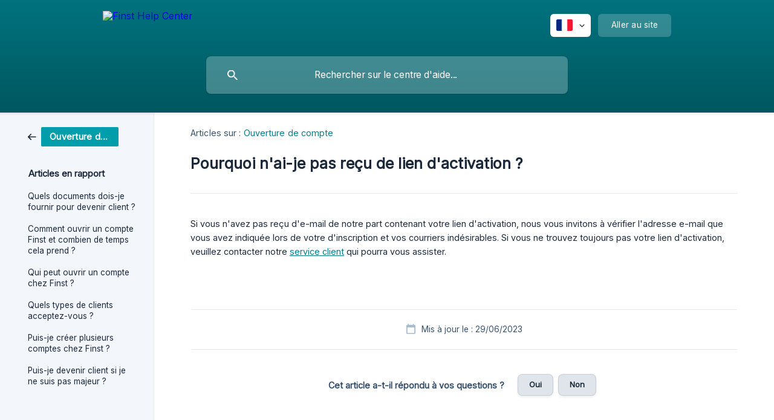

--- FILE ---
content_type: text/html; charset=utf-8
request_url: https://help.finst.com/fr/article/pourquoi-nai-je-pas-recu-de-lien-dactivation-cl8btk/
body_size: 4613
content:
<!DOCTYPE html><html lang="fr" dir="ltr"><head><meta http-equiv="Content-Type" content="text/html; charset=utf-8"><meta name="viewport" content="width=device-width, initial-scale=1"><meta property="og:locale" content="fr"><meta property="og:site_name" content="Finst Help Center"><meta property="og:type" content="website"><link rel="icon" href="https://image.crisp.chat/avatar/website/2b11b02b-1cc3-47b8-ab1d-5ea70e56e85e/512/?1768841374389" type="image/png"><link rel="apple-touch-icon" href="https://image.crisp.chat/avatar/website/2b11b02b-1cc3-47b8-ab1d-5ea70e56e85e/512/?1768841374389" type="image/png"><meta name="msapplication-TileColor" content="#007C88"><meta name="msapplication-TileImage" content="https://image.crisp.chat/avatar/website/2b11b02b-1cc3-47b8-ab1d-5ea70e56e85e/512/?1768841374389"><style type="text/css">*::selection {
  background: rgba(0, 124, 136, .2);
}

.csh-theme-background-color-default {
  background-color: #007C88;
}

.csh-theme-background-color-light {
  background-color: #F3F6FB;
}

.csh-theme-background-color-light-alpha {
  background-color: rgba(243, 246, 251, .4);
}

.csh-button.csh-button-accent {
  background-color: #007C88;
}

.csh-article .csh-article-content article a {
  color: #007C88;
}

.csh-article .csh-article-content article .csh-markdown.csh-markdown-title.csh-markdown-title-h1 {
  border-color: #007C88;
}

.csh-article .csh-article-content article .csh-markdown.csh-markdown-code.csh-markdown-code-inline {
  background: rgba(0, 124, 136, .075);
  border-color: rgba(0, 124, 136, .2);
  color: #007C88;
}

.csh-article .csh-article-content article .csh-markdown.csh-markdown-list .csh-markdown-list-item:before {
  background: #007C88;
}</style><title>Pourquoi n'ai-je pas reçu de lien d'activation ?
 | Finst Help Center</title><script type="text/javascript">window.$crisp = [];

CRISP_WEBSITE_ID = "2b11b02b-1cc3-47b8-ab1d-5ea70e56e85e";

CRISP_RUNTIME_CONFIG = {
  locale : "fr"
};

(function(){d=document;s=d.createElement("script");s.src="https://client.crisp.chat/l.js";s.async=1;d.getElementsByTagName("head")[0].appendChild(s);})();
</script><script type="text/javascript">window.$crisp.push(["do", "chat:hide"]);</script><style type="text/css">

  .csh-header-main-logo img {

    height: 48px !important;

    margin-top: 0 !important;

  }



.csh-header-main-actions {
    position: absolute;
    top: 0;
    bottom: 0;
    right: 0;
    display: flex;

    flex-direction: row;
    align-items: center;

  }

</style>
<link rel="stylesheet" type="text/css" href="//fonts.googleapis.com/css2?family=Inter&display=swap" /><style>
	* {
		font-family: "Inter" !important;
	}
</style>

<script>
	document.addEventListener("DOMContentLoaded", function() {
		document.querySelector('.csh-footer-ask-text-title').innerHTML = "Need help? Contact us via chat, phone or email";
		document.querySelector('.csh-footer-ask-text-label').innerHTML = "We are open from Monday to Friday between 9h and 18h.";
	});
</script>

<script>
$crisp.push(['do', 'chat:hide']);
</script><meta name="description" content="Si vous n'avez pas reçu d'e-mail de notre part contenant votre lien d'activation, nous vous invitons à vérifier l'adresse e-mail que vous avez indiquée lors de votre d'inscription et vos courriers indésirables. Si vous ne trouvez toujours pas votre lien d'activation, veuillez contacter notre service client qui pourra vous assister."><meta property="og:title" content="Pourquoi n'ai-je pas reçu de lien d'activation ?"><meta property="og:description" content="Si vous n'avez pas reçu d'e-mail de notre part contenant votre lien d'activation, nous vous invitons à vérifier l'adresse e-mail que vous avez indiquée lors de votre d'inscription et vos courriers indésirables. Si vous ne trouvez toujours pas votre lien d'activation, veuillez contacter notre service client qui pourra vous assister."><meta property="og:url" content="https://help.finst.com/fr/article/pourquoi-nai-je-pas-recu-de-lien-dactivation-cl8btk/"><link rel="canonical" href="https://help.finst.com/fr/article/pourquoi-nai-je-pas-recu-de-lien-dactivation-cl8btk/"><link rel="stylesheet" href="https://static.crisp.help/stylesheets/libs/libs.min.css?cca2211f2ccd9cb5fb332bc53b83aaf4c" type="text/css"/><link rel="stylesheet" href="https://static.crisp.help/stylesheets/site/common/common.min.css?ca10ef04f0afa03de4dc66155cd7f7cf7" type="text/css"/><link rel="stylesheet" href="https://static.crisp.help/stylesheets/site/article/article.min.css?cfcf77a97d64c1cccaf0a3f413d2bf061" type="text/css"/><script src="https://static.crisp.help/javascripts/libs/libs.min.js?c2b50f410e1948f5861dbca6bbcbd5df9" type="text/javascript"></script><script src="https://static.crisp.help/javascripts/site/common/common.min.js?c86907751c64929d4057cef41590a3137" type="text/javascript"></script><script src="https://static.crisp.help/javascripts/site/article/article.min.js?c482d30065e2a0039a69f04e84d9f3fc9" type="text/javascript"></script></head><body><header role="banner"><div class="csh-wrapper"><div class="csh-header-main"><a href="/fr/" role="none" class="csh-header-main-logo"><img src="https://storage.crisp.chat/users/helpdesk/website/409a44d90a3b8800/finstlogowhite-text_1kmq7hb.png" alt="Finst Help Center"></a><div role="none" class="csh-header-main-actions"><div data-expanded="false" role="none" onclick="CrispHelpdeskCommon.toggle_language()" class="csh-header-main-actions-locale"><div class="csh-header-main-actions-locale-current"><span data-country="fr" class="csh-flag"><span class="csh-flag-image"></span></span></div><ul><li><a href="/de/" data-current="false" role="none" class="csh-font-sans-regular"><span data-country="de" class="csh-flag"><span class="csh-flag-image"></span></span>German</a></li><li><a href="/en/" data-current="false" role="none" class="csh-font-sans-regular"><span data-country="gb" class="csh-flag"><span class="csh-flag-image"></span></span>English</a></li><li><a href="/es/" data-current="false" role="none" class="csh-font-sans-regular"><span data-country="es" class="csh-flag"><span class="csh-flag-image"></span></span>Spanish</a></li><li><a href="/fr/" data-current="true" role="none" class="csh-font-sans-medium"><span data-country="fr" class="csh-flag"><span class="csh-flag-image"></span></span>French</a></li><li><a href="/it/" data-current="false" role="none" class="csh-font-sans-regular"><span data-country="it" class="csh-flag"><span class="csh-flag-image"></span></span>Italian</a></li><li><a href="/nl/" data-current="false" role="none" class="csh-font-sans-regular"><span data-country="nl" class="csh-flag"><span class="csh-flag-image"></span></span>Dutch</a></li><li><a href="/pt/" data-current="false" role="none" class="csh-font-sans-regular"><span data-country="pt" class="csh-flag"><span class="csh-flag-image"></span></span>Portuguese</a></li></ul></div><a href="https://finst.com/" target="_blank" rel="noopener noreferrer" role="none" class="csh-header-main-actions-website"><span class="csh-header-main-actions-website-itself csh-font-sans-regular">Aller au site</span></a></div><span class="csh-clear"></span></div><form action="/fr/includes/search/" role="search" onsubmit="return false" data-target-suggest="/fr/includes/suggest/" data-target-report="/fr/includes/report/" data-has-emphasis="false" data-has-focus="false" data-expanded="false" data-pending="false" class="csh-header-search"><span class="csh-header-search-field"><input type="search" name="search_query" autocomplete="off" autocorrect="off" autocapitalize="off" maxlength="100" placeholder="Rechercher sur le centre d'aide..." aria-label="Rechercher sur le centre d'aide..." role="searchbox" onfocus="CrispHelpdeskCommon.toggle_search_focus(true)" onblur="CrispHelpdeskCommon.toggle_search_focus(false)" onkeydown="CrispHelpdeskCommon.key_search_field(event)" onkeyup="CrispHelpdeskCommon.type_search_field(this)" onsearch="CrispHelpdeskCommon.search_search_field(this)" class="csh-font-sans-regular"><span class="csh-header-search-field-autocomplete csh-font-sans-regular"></span><span class="csh-header-search-field-ruler"><span class="csh-header-search-field-ruler-text csh-font-sans-semibold"></span></span></span><div class="csh-header-search-results"></div></form></div><div data-tile="default" data-has-banner="true" class="csh-header-background csh-theme-background-color-default"><span style="background-image: url('https://storage.crisp.chat/users/helpdesk/website/409a44d90a3b8800/microsoftteams-image-1_1l15ja.png');" class="csh-header-background-banner"></span></div></header><div id="body" class="csh-theme-background-color-light csh-body-full"><div class="csh-wrapper csh-wrapper-full csh-wrapper-large"><div class="csh-article"><aside role="complementary"><div class="csh-aside"><div class="csh-article-category csh-navigation"><a href="/fr/category/ouverture-de-compte-q0klov/" role="link" class="csh-navigation-back csh-navigation-back-item"><span style="background-color: #009dab;" data-has-category="true" class="csh-category-badge csh-font-sans-medium">Ouverture de compte</span></a></div><p class="csh-aside-title csh-text-wrap csh-font-sans-bold">Articles en rapport</p><ul role="list"><li role="listitem"><a href="/fr/article/quels-documents-dois-je-fournir-pour-devenir-client-h46vsb/" role="link" class="csh-aside-spaced csh-text-wrap csh-font-sans-regular">Quels documents dois-je fournir pour devenir client ?</a></li><li role="listitem"><a href="/fr/article/comment-ouvrir-un-compte-finst-et-combien-de-temps-cela-prend-btw7nh/" role="link" class="csh-aside-spaced csh-text-wrap csh-font-sans-regular">Comment ouvrir un compte Finst et combien de temps cela prend ?</a></li><li role="listitem"><a href="/fr/article/qui-peut-ouvrir-un-compte-chez-finst-kx6qww/" role="link" class="csh-aside-spaced csh-text-wrap csh-font-sans-regular">Qui peut ouvrir un compte chez Finst ?</a></li><li role="listitem"><a href="/fr/article/quels-types-de-clients-acceptez-vous-l60lbt/" role="link" class="csh-aside-spaced csh-text-wrap csh-font-sans-regular">Quels types de clients acceptez-vous ?</a></li><li role="listitem"><a href="/fr/article/puis-je-creer-plusieurs-comptes-chez-finst-65hcgx/" role="link" class="csh-aside-spaced csh-text-wrap csh-font-sans-regular">Puis-je créer plusieurs comptes chez Finst ?</a></li><li role="listitem"><a href="/fr/article/puis-je-devenir-client-si-je-ne-suis-pas-majeur-npi5r2/" role="link" class="csh-aside-spaced csh-text-wrap csh-font-sans-regular">Puis-je devenir client si je ne suis pas majeur ?</a></li></ul></div></aside><div role="main" class="csh-article-content csh-article-content-split"><div class="csh-article-content-wrap"><article class="csh-text-wrap"><div role="heading" class="csh-article-content-header"><div class="csh-article-content-header-metas"><div class="csh-article-content-header-metas-category csh-font-sans-regular">Articles sur :<span> </span><a href="/fr/category/ouverture-de-compte-q0klov/" role="link">Ouverture de compte</a></div></div><h1 class="csh-font-sans-bold">Pourquoi n'ai-je pas reçu de lien d'activation ?</h1></div><div role="article" class="csh-article-content-text csh-article-content-text-large"><p><span>Si vous n'avez pas reçu d'e-mail de notre part contenant votre lien d'activation, nous vous invitons à vérifier l'adresse e-mail que vous avez indiquée lors de votre d'inscription et vos courriers indésirables. Si vous ne trouvez toujours pas votre lien d'activation, veuillez contacter notre </span><a class="csh-markdown csh-markdown-link csh-markdown-link-text" rel="noopener noreferrer" target="_blank" href="https://help.finst.com/en/article/how-can-i-contact-the-customer-service-d4gbak/"><span>service client</span></a><span> qui pourra vous assister.</span></p><span class="csh-markdown csh-markdown-line csh-article-content-separate csh-article-content-separate-top"></span><p class="csh-article-content-updated csh-text-wrap csh-font-sans-light">Mis à jour le : 29/06/2023</p><span class="csh-markdown csh-markdown-line csh-article-content-separate csh-article-content-separate-bottom"></span></div></article><section data-has-answer="false" role="none" class="csh-article-rate"><div class="csh-article-rate-ask csh-text-wrap"><p class="csh-article-rate-title csh-font-sans-medium">Cet article a-t-il répondu à vos questions ?</p><ul><li><a href="#" role="button" aria-label="Oui" onclick="CrispHelpdeskArticle.answer_feedback(true); return false;" class="csh-button csh-button-grey csh-button-small csh-font-sans-medium">Oui</a></li><li><a href="#" role="button" aria-label="Non" onclick="CrispHelpdeskArticle.answer_feedback(false); return false;" class="csh-button csh-button-grey csh-button-small csh-font-sans-medium">Non</a></li></ul></div><div data-is-open="false" class="csh-article-rate-feedback-wrap"><div data-had-error="false" class="csh-article-rate-feedback-container"><form action="https://help.finst.com/fr/article/pourquoi-nai-je-pas-recu-de-lien-dactivation-cl8btk/feedback/" method="post" onsubmit="CrispHelpdeskArticle.send_feedback_comment(this); return false;" data-is-locked="false" class="csh-article-rate-feedback"><p class="csh-article-rate-feedback-title csh-font-sans-bold">Partagez vos commentaires</p><textarea name="feedback_comment" cols="1" rows="1" maxlength="200" placeholder="Expliquez brièvement ce que vous pensez de cet article.
Nous pourrions revenir vers vous." onkeyup="CrispHelpdeskArticle.type_feedback_comment(event)" class="csh-article-rate-feedback-field csh-font-sans-regular"></textarea><div class="csh-article-rate-feedback-actions"><button type="submit" role="button" aria-label="Envoyer mon retour" data-action="send" class="csh-button csh-button-accent csh-font-sans-medium">Envoyer mon retour</button><a href="#" role="button" aria-label="Annuler" onclick="CrispHelpdeskArticle.cancel_feedback_comment(); return false;" data-action="cancel" class="csh-button csh-button-grey csh-font-sans-medium">Annuler</a></div></form></div></div><div data-is-satisfied="true" class="csh-article-rate-thanks"><p class="csh-article-rate-title csh-article-rate-thanks-title csh-font-sans-semibold">Merci !</p><div class="csh-article-rate-thanks-smiley csh-article-rate-thanks-smiley-satisfied"><span data-size="large" data-name="blushing" class="csh-smiley"></span></div><div class="csh-article-rate-thanks-smiley csh-article-rate-thanks-smiley-dissatisfied"><span data-size="large" data-name="thumbs-up" class="csh-smiley"></span></div></div></section></div></div></div></div></div><footer role="contentinfo"><div class="csh-footer-ask"><div class="csh-wrapper"><div class="csh-footer-ask-text"><p class="csh-footer-ask-text-title csh-text-wrap csh-font-sans-bold">Vous ne trouvez pas ce que vous cherchez ?</p><p class="csh-footer-ask-text-label csh-text-wrap csh-font-sans-regular">Discutez avec nous ou envoyez-nous un email.</p></div><ul class="csh-footer-ask-buttons"><li><a aria-label="Discuter avec nous" href="https://go.crisp.chat/chat/embed/?website_id=2b11b02b-1cc3-47b8-ab1d-5ea70e56e85e" target="_blank" role="button" class="csh-button csh-button-accent csh-button-icon-chat csh-button-has-left-icon csh-font-sans-regular">Discuter avec nous</a></li><li><a aria-label="Envoyer un email" href="mailto:support@finst.com" role="button" class="csh-button csh-button-accent csh-button-icon-email csh-button-has-left-icon csh-font-sans-regular">Envoyer un email</a></li></ul></div></div><div class="csh-footer-copyright csh-footer-copyright-separated"><div class="csh-wrapper"><span class="csh-footer-copyright-brand"><span class="csh-font-sans-regular">© 2026</span><img src="https://storage.crisp.chat/users/helpdesk/website/409a44d90a3b8800/logo-horizontalcolour-1_6d9m3m.svg" alt="Finst Help Center"></span></div></div></footer></body></html>